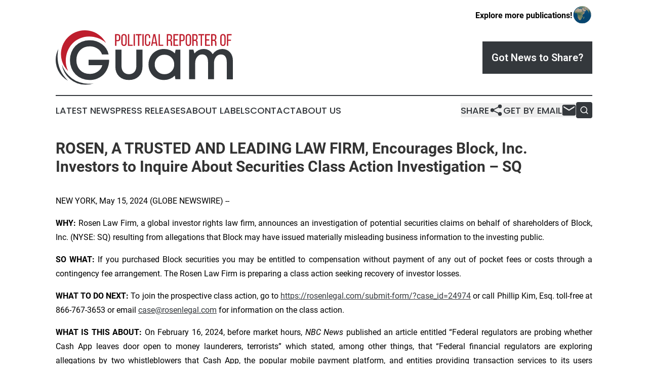

--- FILE ---
content_type: text/html;charset=utf-8
request_url: https://www.politicalreporterguam.com/article/711864897-rosen-a-trusted-and-leading-law-firm-encourages-block-inc-investors-to-inquire-about-securities-class-action-investigation-sq
body_size: 7447
content:
<!DOCTYPE html>
<html lang="en">
<head>
  <title>ROSEN, A TRUSTED AND LEADING LAW FIRM, Encourages Block, Inc. Investors to Inquire About Securities Class Action Investigation – SQ | Political Reporter of Guam</title>
  <meta charset="utf-8">
  <meta name="viewport" content="width=device-width, initial-scale=1">
    <meta name="description" content="Political Reporter of Guam is an online news publication focusing on politics &amp; government in the Guam: The latest politics and government news from Guam">
    <link rel="icon" href="https://cdn.newsmatics.com/agp/sites/politicalreporterguam-favicon-1.png" type="image/png">
  <meta name="csrf-token" content="odppzLlJoctpkngZKNW8BowqrDvhfWUGEKl3qP6f7K4=">
  <meta name="csrf-param" content="authenticity_token">
  <link href="/css/styles.min.css?v1d0b8e25eaccc1ca72b30a2f13195adabfa54991" rel="stylesheet" data-turbo-track="reload">
  <link rel="stylesheet" href="/plugins/vanilla-cookieconsent/cookieconsent.css?v1d0b8e25eaccc1ca72b30a2f13195adabfa54991">
  
<style type="text/css">
    :root {
        --color-primary-background: rgba(52, 56, 60, 0.5);
        --color-primary: #34383c;
        --color-secondary: #be1e2d;
    }
</style>

  <script type="importmap">
    {
      "imports": {
          "adController": "/js/controllers/adController.js?v1d0b8e25eaccc1ca72b30a2f13195adabfa54991",
          "alertDialog": "/js/controllers/alertDialog.js?v1d0b8e25eaccc1ca72b30a2f13195adabfa54991",
          "articleListController": "/js/controllers/articleListController.js?v1d0b8e25eaccc1ca72b30a2f13195adabfa54991",
          "dialog": "/js/controllers/dialog.js?v1d0b8e25eaccc1ca72b30a2f13195adabfa54991",
          "flashMessage": "/js/controllers/flashMessage.js?v1d0b8e25eaccc1ca72b30a2f13195adabfa54991",
          "gptAdController": "/js/controllers/gptAdController.js?v1d0b8e25eaccc1ca72b30a2f13195adabfa54991",
          "hamburgerController": "/js/controllers/hamburgerController.js?v1d0b8e25eaccc1ca72b30a2f13195adabfa54991",
          "labelsDescription": "/js/controllers/labelsDescription.js?v1d0b8e25eaccc1ca72b30a2f13195adabfa54991",
          "searchController": "/js/controllers/searchController.js?v1d0b8e25eaccc1ca72b30a2f13195adabfa54991",
          "videoController": "/js/controllers/videoController.js?v1d0b8e25eaccc1ca72b30a2f13195adabfa54991",
          "navigationController": "/js/controllers/navigationController.js?v1d0b8e25eaccc1ca72b30a2f13195adabfa54991"          
      }
    }
  </script>
  <script>
      (function(w,d,s,l,i){w[l]=w[l]||[];w[l].push({'gtm.start':
      new Date().getTime(),event:'gtm.js'});var f=d.getElementsByTagName(s)[0],
      j=d.createElement(s),dl=l!='dataLayer'?'&l='+l:'';j.async=true;
      j.src='https://www.googletagmanager.com/gtm.js?id='+i+dl;
      f.parentNode.insertBefore(j,f);
      })(window,document,'script','dataLayer','GTM-KGCXW2X');
  </script>

  <script>
    window.dataLayer.push({
      'cookie_settings': 'delta'
    });
  </script>
</head>
<body class="df-5 is-subpage">
<noscript>
  <iframe src="https://www.googletagmanager.com/ns.html?id=GTM-KGCXW2X"
          height="0" width="0" style="display:none;visibility:hidden"></iframe>
</noscript>
<div class="layout">

  <!-- Top banner -->
  <div class="max-md:hidden w-full content universal-ribbon-inner flex justify-end items-center">
    <a href="https://www.affinitygrouppublishing.com/" target="_blank" class="brands">
      <span class="font-bold text-black">Explore more publications!</span>
      <div>
        <img src="/images/globe.png" height="40" width="40" class="icon-globe"/>
      </div>
    </a>
  </div>
  <header data-controller="hamburger">
  <div class="content">
    <div class="header-top">
      <div class="flex gap-2 masthead-container justify-between items-center">
        <div class="mr-4 logo-container">
          <a href="/">
              <img src="https://cdn.newsmatics.com/agp/sites/politicalreporterguam-logo-1.svg" alt="Political Reporter of Guam"
                class="max-md:!h-[60px] lg:!max-h-[115px]" height="123"
                width="auto" />
          </a>
        </div>
        <button class="hamburger relative w-8 h-6">
          <span aria-hidden="true"
            class="block absolute h-[2px] w-9 bg-[--color-primary] transform transition duration-500 ease-in-out -translate-y-[15px]"></span>
          <span aria-hidden="true"
            class="block absolute h-[2px] w-7 bg-[--color-primary] transform transition duration-500 ease-in-out translate-x-[7px]"></span>
          <span aria-hidden="true"
            class="block absolute h-[2px] w-9 bg-[--color-primary] transform transition duration-500 ease-in-out translate-y-[15px]"></span>
        </button>
        <a href="/submit-news" class="max-md:hidden button button-upload-content button-primary w-fit">
          <span>Got News to Share?</span>
        </a>
      </div>
      <!--  Screen size line  -->
      <div class="absolute bottom-0 -ml-[20px] w-screen h-[1px] bg-[--color-primary] z-50 md:hidden">
      </div>
    </div>
    <!-- Navigation bar -->
    <div class="navigation is-hidden-on-mobile" id="main-navigation">
      <div class="w-full md:hidden">
        <div data-controller="search" class="relative w-full">
  <div data-search-target="form" class="relative active">
    <form data-action="submit->search#performSearch" class="search-form">
      <input type="text" name="query" placeholder="Search..." data-search-target="input" class="search-input md:hidden" />
      <button type="button" data-action="click->search#toggle" data-search-target="icon" class="button-search">
        <img height="18" width="18" src="/images/search.svg" />
      </button>
    </form>
  </div>
</div>

      </div>
      <nav class="navigation-part">
          <a href="/latest-news" class="nav-link">
            Latest News
          </a>
          <a href="/press-releases" class="nav-link">
            Press Releases
          </a>
          <a href="/about-labels" class="nav-link">
            About Labels
          </a>
          <a href="/contact" class="nav-link">
            Contact
          </a>
          <a href="/about" class="nav-link">
            About Us
          </a>
      </nav>
      <div class="w-full md:w-auto md:justify-end">
        <div data-controller="navigation" class="header-actions hidden">
  <button class="nav-link flex gap-1 items-center" onclick="window.ShareDialog.openDialog()">
    <span data-navigation-target="text">
      Share
    </span>
    <span class="icon-share"></span>
  </button>
  <button onclick="window.AlertDialog.openDialog()" class="nav-link nav-link-email flex items-center gap-1.5">
    <span data-navigation-target="text">
      Get by Email
    </span>
    <span class="icon-mail"></span>
  </button>
  <div class="max-md:hidden">
    <div data-controller="search" class="relative w-full">
  <div data-search-target="form" class="relative active">
    <form data-action="submit->search#performSearch" class="search-form">
      <input type="text" name="query" placeholder="Search..." data-search-target="input" class="search-input md:hidden" />
      <button type="button" data-action="click->search#toggle" data-search-target="icon" class="button-search">
        <img height="18" width="18" src="/images/search.svg" />
      </button>
    </form>
  </div>
</div>

  </div>
</div>

      </div>
      <a href="/submit-news" class="md:hidden uppercase button button-upload-content button-primary w-fit">
        <span>Got News to Share?</span>
      </a>
      <a href="https://www.affinitygrouppublishing.com/" target="_blank" class="nav-link-agp">
        Explore more publications!
        <img src="/images/globe.png" height="35" width="35" />
      </a>
    </div>
  </div>
</header>

  <div id="main-content" class="content">
    <div id="flash-message"></div>
    <h1>ROSEN, A TRUSTED AND LEADING LAW FIRM, Encourages Block, Inc. Investors to Inquire About Securities Class Action Investigation – SQ</h1>
<div class="press-release">
  
      <p align="left">NEW YORK, May  15, 2024  (GLOBE NEWSWIRE) -- </p>  <p align="justify"><strong>WHY: </strong>Rosen Law Firm, a global investor rights law firm, announces an investigation of potential securities claims on behalf of shareholders of Block, Inc. (NYSE: SQ) resulting from allegations that Block may have issued materially misleading business information to the investing public.</p>  <p align="justify"><strong>SO WHAT:</strong> If you purchased Block securities you may be entitled to compensation without payment of any out of pocket fees or costs through a contingency fee arrangement. The Rosen Law Firm is preparing a class action seeking recovery of investor losses.</p>  <p align="justify"><strong>WHAT TO DO NEXT: </strong>To join the prospective class action, go to <a href="https://www.globenewswire.com/Tracker?data=8hNCV6n_UXOv0rrvO7JMkomkTJ8bUSyP4pcT6Xd8G7KbjBDx5izeyNzSltxE5xyiJUpHzWp8EeuWxMCqbwNNtYeK_yxkeS_fwLTaUyOIdyUXnjRp6mve2dAzYngjLYtVuywYZsl3S4exoF_HSYuICS141J6KT5-M0Vo9lFLKWwk=" rel="nofollow" target="_blank">https://rosenlegal.com/submit-form/?case_id=24974</a> or call Phillip Kim, Esq. toll-free at 866-767-3653 or email <a href="https://www.globenewswire.com/Tracker?data=xpg5EkWHwAzb6h0PLtoK_e1Ttb4fm_Xn-54K4hjb_i_bCVoqLlttE-MyRc5Q7Zp-_oX3Z_Rly77vD1ro-z2OwaxpsywfXrq2RaUPFFYSbdg=" rel="nofollow" target="_blank">case@rosenlegal.com</a> for information on the class action.</p>  <p align="justify"><strong>WHAT IS THIS ABOUT:</strong> On February 16, 2024, before market hours, <em>NBC News</em> published an article entitled &#x201C;Federal regulators are probing whether Cash App leaves door open to money launderers, terrorists&#x201D; which stated, among other things, that &#x201C;Federal financial regulators are exploring allegations by two whistleblowers that Cash App, the popular mobile payment platform, and entities providing transaction services to its users performed inadequate due diligence on customers,&#xA0;potentially opening the door to money laundering, terrorism financing and other illegal activities.&#x201D;</p>  <p align="justify">On this news, Block&#x2019;s stock fell $3.84, or 5%, to close at $65.64 per share on February 16, 2024.</p>  <p align="justify">On May 1, 2024, before market hours, <em>NBC News</em> published another article entitled &#x201C;Federal prosecutors are examining financial transactions at Block, owner of Cash App and Square: Internal documents indicate Block processed crypto transactions for terrorist groups and Square processed transactions involving nations subject to economic sanctions.&#x201D; That article stated, among other things, that &#x201C;Federal prosecutors are digging into internal practices at Block &#x2026; discussing with a former employee alleged widespread and yearslong compliance lapses at the company&#x2019;s two main units, Square and&#xA0;Cash App[.]&#x201D;</p>  <p align="justify">On this news, Block&#x2019;s stock fell $6.16, or 8%, to close at 66.84 per share on May 1, 2024.</p>  <p align="justify"><strong>WHY ROSEN LAW: </strong>We encourage investors to select qualified counsel with a track record of success in leadership roles. Often, firms issuing notices do not have comparable experience, resources, or any meaningful peer recognition. Many of these firms do not actually litigate securities class actions. Be wise in selecting counsel. The Rosen Law Firm represents investors throughout the globe, concentrating its practice in securities class actions and shareholder derivative litigation. Rosen Law Firm has achieved the largest ever securities class action settlement against a Chinese Company. Rosen Law Firm was Ranked No. 1 by ISS Securities Class Action Services for number of securities class action settlements in 2017. The firm has been ranked in the top 4 each year since 2013 and has recovered hundreds of millions of dollars for investors. In 2019 alone the firm secured over $438 million for investors. In 2020, founding partner Laurence Rosen was named by law360 as a Titan of Plaintiffs&#x2019; Bar. Many of the firm&#x2019;s attorneys have been recognized by Lawdragon and Super Lawyers.</p>  <p align="justify">Follow us for updates on LinkedIn: <a href="https://www.globenewswire.com/Tracker?data=8hNCV6n_UXOv0rrvO7JMkpwyGJahkyBgkTDW_T5yg2FfgmLzyWR9JI87zoGjM9FWMKXTrqhmxV2s-NN3rlD6QPjbnYo47PtYFh9eoNrulMhMXhwKPsUMBKy8ejP7_qKVX2TnCS3M1HIKuMooIwmlL-dG7On6n6Z_bflGEsLh64M=" rel="nofollow" target="_blank">https://www.linkedin.com/company/the-rosen-law-firm</a>, on Twitter: <a href="https://www.globenewswire.com/Tracker?data=8hNCV6n_UXOv0rrvO7JMkpQ3QHOa_jKDJSY3HYh-bpNf3mBTeb0J7Kj_6Er1NTA-C792LkqOw9X76-0pXmGuVaiYitHQHg8V3O3p_PUo48xjxVE7Qz2A5hQ9OTGVptOq" rel="nofollow" target="_blank">https://twitter.com/rosen_firm</a> or on Facebook: <a href="https://www.globenewswire.com/Tracker?data=8hNCV6n_UXOv0rrvO7JMkuttqvtzpv5UupRjHD9CYIlQur0YFGj8klOI4bGO02scyzC-SlfLlo2zfb3LO3Gpx8g-BqMGcZtQ9uEh5qVuk5gXJPKYB08_i4CYCaJHIgpwaL3gFPMeVjtMiFwaNTYyAA==" rel="nofollow" target="_blank">https://www.facebook.com/rosenlawfirm/</a>.</p>  <p align="justify">Attorney Advertising. Prior results do not guarantee a similar outcome.</p>  <p align="justify">__________________<br></p>  <p>Contact Information:</p>  <p style="padding-left:30px;">Laurence Rosen, Esq.<br>Phillip Kim, Esq.<br>The Rosen Law Firm, P.A.<br>275 Madison Avenue, 40th Floor<br>New York, NY 10016<br>Tel: (212) 686-1060<br>Toll Free: (866) 767-3653<br>Fax: (212) 202-3827<br><a href="https://www.globenewswire.com/Tracker?data=xpg5EkWHwAzb6h0PLtoK_W9664gT8pK-oDNFVFWSUCHaV_RrS3PxpXJty13ZwbtbPU_LqcMdLCj_LgQ2OMdulqmKr8Q_LUaesWqScwBXj4U=" rel="nofollow" target="_blank">case@rosenlegal.com</a><br><a href="https://www.globenewswire.com/Tracker?data=LAcBxzZHoVe17VBn0lMmA6ht2fQtxmS7Syib7vwo0pDoMz0kGX7eICOTOjQQOxatd89ArcdZv71Y7LvJ_2Ubqz_ZEhFYFinIawzQkVGrsTo=" rel="nofollow" target="_blank">www.rosenlegal.com</a></p>  <p></p> <img class="__GNW8366DE3E__IMG" src="https://www.globenewswire.com/newsroom/ti?nf=OTExODUzNiM2MjU0ODg4IzIwMjA0MTE="> <br><img src="https://ml.globenewswire.com/media/NGRiNmZlZmYtMDFkNy00NTFlLTkxMjktYjg2NDEyYWQwOTUxLTEwMzE5ODM=/tiny/The-Rosen-Law-Firm-PA.png" referrerpolicy="no-referrer-when-downgrade"><p><a href="https://www.globenewswire.com/NewsRoom/AttachmentNg/745335af-3a3a-4fb5-84c0-fdedc9adf092" rel="nofollow"><img src="https://ml.globenewswire.com/media/745335af-3a3a-4fb5-84c0-fdedc9adf092/small/july-30-2021-rosen-logo-jpg.jpg" border="0" width="150" height="56" alt="Primary Logo"></a></p>
    <p>
  Legal Disclaimer:
</p>
<p>
  EIN Presswire provides this news content "as is" without warranty of any kind. We do not accept any responsibility or liability
  for the accuracy, content, images, videos, licenses, completeness, legality, or reliability of the information contained in this
  article. If you have any complaints or copyright issues related to this article, kindly contact the author above.
</p>
<img class="prtr" src="https://www.einpresswire.com/tracking/article.gif?t=5&a=k1IGS0BWYvHH-I60&i=YV-2L9s5fFSB3iD-" alt="">
</div>

  </div>
</div>
<footer class="footer footer-with-line">
  <div class="content flex flex-col">
    <p class="footer-text text-sm mb-4 order-2 lg:order-1">© 1995-2026 Newsmatics Inc. dba Affinity Group Publishing &amp; Political Reporter of Guam. All Rights Reserved.</p>
    <div class="footer-nav lg:mt-2 mb-[30px] lg:mb-0 flex gap-7 flex-wrap justify-center order-1 lg:order-2">
        <a href="/about" class="footer-link">About</a>
        <a href="/archive" class="footer-link">Press Release Archive</a>
        <a href="/submit-news" class="footer-link">Submit Press Release</a>
        <a href="/legal/terms" class="footer-link">Terms &amp; Conditions</a>
        <a href="/legal/dmca" class="footer-link">Copyright/DMCA Policy</a>
        <a href="/legal/privacy" class="footer-link">Privacy Policy</a>
        <a href="/contact" class="footer-link">Contact</a>
    </div>
  </div>
</footer>
<div data-controller="dialog" data-dialog-url-value="/" data-action="click->dialog#clickOutside">
  <dialog
    class="modal-shadow fixed backdrop:bg-black/20 z-40 text-left bg-white rounded-full w-[350px] h-[350px] overflow-visible"
    data-dialog-target="modal"
  >
    <div class="text-center h-full flex items-center justify-center">
      <button data-action="click->dialog#close" type="button" class="modal-share-close-button">
        ✖
      </button>
      <div>
        <div class="mb-4">
          <h3 class="font-bold text-[28px] mb-3">Share us</h3>
          <span class="text-[14px]">on your social networks:</span>
        </div>
        <div class="flex gap-6 justify-center text-center">
          <a href="https://www.facebook.com/sharer.php?u=https://www.politicalreporterguam.com" class="flex flex-col items-center font-bold text-[#4a4a4a] text-sm" target="_blank">
            <span class="h-[55px] flex items-center">
              <img width="40px" src="/images/fb.png" alt="Facebook" class="mb-2">
            </span>
            <span class="text-[14px]">
              Facebook
            </span>
          </a>
          <a href="https://www.linkedin.com/sharing/share-offsite/?url=https://www.politicalreporterguam.com" class="flex flex-col items-center font-bold text-[#4a4a4a] text-sm" target="_blank">
            <span class="h-[55px] flex items-center">
              <img width="40px" height="40px" src="/images/linkedin.png" alt="LinkedIn" class="mb-2">
            </span>
            <span class="text-[14px]">
            LinkedIn
            </span>
          </a>
        </div>
      </div>
    </div>
  </dialog>
</div>

<div data-controller="alert-dialog" data-action="click->alert-dialog#clickOutside">
  <dialog
    class="fixed backdrop:bg-black/20 modal-shadow z-40 text-left bg-white rounded-full w-full max-w-[450px] aspect-square overflow-visible"
    data-alert-dialog-target="modal">
    <div class="flex items-center text-center -mt-4 h-full flex-1 p-8 md:p-12">
      <button data-action="click->alert-dialog#close" type="button" class="modal-close-button">
        ✖
      </button>
      <div class="w-full" data-alert-dialog-target="subscribeForm">
        <img class="w-8 mx-auto mb-4" src="/images/agps.svg" alt="AGPs" />
        <p class="md:text-lg">Get the latest news on this topic.</p>
        <h3 class="dialog-title mt-4">SIGN UP FOR FREE TODAY</h3>
        <form data-action="submit->alert-dialog#submit" method="POST" action="/alerts">
  <input type="hidden" name="authenticity_token" value="odppzLlJoctpkngZKNW8BowqrDvhfWUGEKl3qP6f7K4=">

  <input data-alert-dialog-target="fullnameInput" type="text" name="fullname" id="fullname" autocomplete="off" tabindex="-1">
  <label>
    <input data-alert-dialog-target="emailInput" placeholder="Email address" name="email" type="email"
      value=""
      class="rounded-xs mb-2 block w-full bg-white px-4 py-2 text-gray-900 border-[1px] border-solid border-gray-600 focus:border-2 focus:border-gray-800 placeholder:text-gray-400"
      required>
  </label>
  <div class="text-red-400 text-sm" data-alert-dialog-target="errorMessage"></div>

  <input data-alert-dialog-target="timestampInput" type="hidden" name="timestamp" value="1768912274" autocomplete="off" tabindex="-1">

  <input type="submit" value="Sign Up"
    class="!rounded-[3px] w-full mt-2 mb-4 bg-primary px-5 py-2 leading-5 font-semibold text-white hover:color-primary/75 cursor-pointer">
</form>
<a data-action="click->alert-dialog#close" class="text-black underline hover:no-underline inline-block mb-4" href="#">No Thanks</a>
<p class="text-[15px] leading-[22px]">
  By signing to this email alert, you<br /> agree to our
  <a href="/legal/terms" class="underline text-primary hover:no-underline" target="_blank">Terms & Conditions</a>
</p>

      </div>
      <div data-alert-dialog-target="checkEmail" class="hidden">
        <img class="inline-block w-9" src="/images/envelope.svg" />
        <h3 class="dialog-title">Check Your Email</h3>
        <p class="text-lg mb-12">We sent a one-time activation link to <b data-alert-dialog-target="userEmail"></b>.
          Just click on the link to
          continue.</p>
        <p class="text-lg">If you don't see the email in your inbox, check your spam folder or <a
            class="underline text-primary hover:no-underline" data-action="click->alert-dialog#showForm" href="#">try
            again</a>
        </p>
      </div>

      <!-- activated -->
      <div data-alert-dialog-target="activated" class="hidden">
        <img class="w-8 mx-auto mb-4" src="/images/agps.svg" alt="AGPs" />
        <h3 class="dialog-title">SUCCESS</h3>
        <p class="text-lg">You have successfully confirmed your email and are subscribed to <b>
            Political Reporter of Guam
          </b> daily
          news alert.</p>
      </div>
      <!-- alreadyActivated -->
      <div data-alert-dialog-target="alreadyActivated" class="hidden">
        <img class="w-8 mx-auto mb-4" src="/images/agps.svg" alt="AGPs" />
        <h3 class="dialog-title">Alert was already activated</h3>
        <p class="text-lg">It looks like you have already confirmed and are receiving the <b>
            Political Reporter of Guam
          </b> daily news
          alert.</p>
      </div>
      <!-- activateErrorMessage -->
      <div data-alert-dialog-target="activateErrorMessage" class="hidden">
        <img class="w-8 mx-auto mb-4" src="/images/agps.svg" alt="AGPs" />
        <h3 class="dialog-title">Oops!</h3>
        <p class="text-lg mb-4">It looks like something went wrong. Please try again.</p>
        <form data-action="submit->alert-dialog#submit" method="POST" action="/alerts">
  <input type="hidden" name="authenticity_token" value="odppzLlJoctpkngZKNW8BowqrDvhfWUGEKl3qP6f7K4=">

  <input data-alert-dialog-target="fullnameInput" type="text" name="fullname" id="fullname" autocomplete="off" tabindex="-1">
  <label>
    <input data-alert-dialog-target="emailInput" placeholder="Email address" name="email" type="email"
      value=""
      class="rounded-xs mb-2 block w-full bg-white px-4 py-2 text-gray-900 border-[1px] border-solid border-gray-600 focus:border-2 focus:border-gray-800 placeholder:text-gray-400"
      required>
  </label>
  <div class="text-red-400 text-sm" data-alert-dialog-target="errorMessage"></div>

  <input data-alert-dialog-target="timestampInput" type="hidden" name="timestamp" value="1768912274" autocomplete="off" tabindex="-1">

  <input type="submit" value="Sign Up"
    class="!rounded-[3px] w-full mt-2 mb-4 bg-primary px-5 py-2 leading-5 font-semibold text-white hover:color-primary/75 cursor-pointer">
</form>
<a data-action="click->alert-dialog#close" class="text-black underline hover:no-underline inline-block mb-4" href="#">No Thanks</a>
<p class="text-[15px] leading-[22px]">
  By signing to this email alert, you<br /> agree to our
  <a href="/legal/terms" class="underline text-primary hover:no-underline" target="_blank">Terms & Conditions</a>
</p>

      </div>

      <!-- deactivated -->
      <div data-alert-dialog-target="deactivated" class="hidden">
        <img class="w-8 mx-auto mb-4" src="/images/agps.svg" alt="AGPs" />
        <h3 class="dialog-title">You are Unsubscribed!</h3>
        <p class="text-lg">You are no longer receiving the <b>
            Political Reporter of Guam
          </b>daily news alert.</p>
      </div>
      <!-- alreadyDeactivated -->
      <div data-alert-dialog-target="alreadyDeactivated" class="hidden">
        <img class="w-8 mx-auto mb-4" src="/images/agps.svg" alt="AGPs" />
        <h3 class="dialog-title">You have already unsubscribed!</h3>
        <p class="text-lg">You are no longer receiving the <b>
            Political Reporter of Guam
          </b> daily news alert.</p>
      </div>
      <!-- deactivateErrorMessage -->
      <div data-alert-dialog-target="deactivateErrorMessage" class="hidden">
        <img class="w-8 mx-auto mb-4" src="/images/agps.svg" alt="AGPs" />
        <h3 class="dialog-title">Oops!</h3>
        <p class="text-lg">Try clicking the Unsubscribe link in the email again and if it still doesn't work, <a
            href="/contact">contact us</a></p>
      </div>
    </div>
  </dialog>
</div>

<script src="/plugins/vanilla-cookieconsent/cookieconsent.umd.js?v1d0b8e25eaccc1ca72b30a2f13195adabfa54991"></script>
  <script src="/js/cookieconsent.js?v1d0b8e25eaccc1ca72b30a2f13195adabfa54991"></script>

<script type="module" src="/js/app.js?v1d0b8e25eaccc1ca72b30a2f13195adabfa54991"></script>
</body>
</html>


--- FILE ---
content_type: image/svg+xml
request_url: https://cdn.newsmatics.com/agp/sites/politicalreporterguam-logo-1.svg
body_size: 10169
content:
<?xml version="1.0" encoding="UTF-8" standalone="no"?>
<svg
   xmlns:dc="http://purl.org/dc/elements/1.1/"
   xmlns:cc="http://creativecommons.org/ns#"
   xmlns:rdf="http://www.w3.org/1999/02/22-rdf-syntax-ns#"
   xmlns:svg="http://www.w3.org/2000/svg"
   xmlns="http://www.w3.org/2000/svg"
   id="Layer_1"
   data-name="Layer 1"
   viewBox="0 0 400.00616 123.70613"
   version="1.1"
   width="400.00616"
   height="123.70613">
  <metadata
     id="metadata61">
    <rdf:RDF>
      <cc:Work
         rdf:about="">
        <dc:format>image/svg+xml</dc:format>
        <dc:type
           rdf:resource="http://purl.org/dc/dcmitype/StillImage" />
      </cc:Work>
    </rdf:RDF>
  </metadata>
  <defs
     id="defs4">
    <style
       id="style2">.cls-1{fill:#34383c;}.cls-2{fill:#be1e2d;}</style>
  </defs>
  <path
     class="cls-1"
     d="m 74.156175,66.964369 h 46.569995 a 50.86,50.86 0 0 1 -5.78,23.65 41.11,41.11 0 0 1 -15.559995,16.350001 43.61,43.61 0 0 1 -22.62,5.9 46.38,46.38 0 0 1 -17.78,-3.41 42.15,42.15 0 0 1 -14.19,-9.36 42.48,42.48 0 0 1 -9.27,-14.370001 48.06,48.06 0 0 1 -3.38,-18 48.36,48.36 0 0 1 3.34,-18 42.71,42.71 0 0 1 9.21,-14.34 42.8,42.8 0 0 1 14.11,-9.4 45.42,45.42 0 0 1 17.66,-3.43 45.2,45.2 0 0 1 27.999995,9.06 38.12,38.12 0 0 1 15,23.28 h -14.77 a 25.38,25.38 0 0 0 -10.429995,-13.43 30.9,30.9 0 0 0 -17.48,-5.05 q -13.25,0 -21.67,8.75 -8.42,8.75 -8.42,22.56 0,13.92 8.33,22.61 8.33,8.69 21.76,8.7 a 31,31 0 0 0 18.21,-5.41 25.39,25.39 0 0 0 10.249995,-14.29 H 74.176175 Z"
     id="path6" />
  <path
     class="cls-1"
     d="m 187.53617,104.65437 q -8.32,8.21 -22.19,8.21 -13.87,0 -22.22,-8.21 -8.36,-8.200001 -8.36,-21.820001 v -38.85 h 13.8 v 36.9 q 0,8.76 4.5,13.77 4.5,5.01 12.28,5 7.78,0 12.25,-5 4.47,-5 4.47,-13.74 v -36.9 h 13.84 v 38.85 q 0,13.63 -8.37,21.790001 z"
     id="path8" />
  <path
     class="cls-1"
     d="m 270.76617,43.924369 10.64,0.06 v 67.180001 h -11.13 l -1.34,-8.15 a 32.56,32.56 0 0 1 -10.88,7.26 34.86,34.86 0 0 1 -13.49,2.59 35.37,35.37 0 0 1 -17.88,-4.59 33,33 0 0 1 -12.58,-12.710001 36.16,36.16 0 0 1 -4.56,-18 36,36 0 0 1 4.56,-18 32.85,32.85 0 0 1 12.58,-12.61 35.55,35.55 0 0 1 17.88,-4.56 35.33,35.33 0 0 1 13.61,2.61 31.9,31.9 0 0 1 10.94,7.42 z m -40.92,49.39 a 21.28,21.28 0 0 0 15.75,6.29 21.16,21.16 0 0 0 15.71,-6.29 21.48,21.48 0 0 0 6.24,-15.77 21.41,21.41 0 0 0 -6.24,-15.75 21.25,21.25 0 0 0 -15.71,-6.26 21.32,21.32 0 0 0 -15.75,6.29 21.42,21.42 0 0 0 -6.26,15.72 21.45,21.45 0 0 0 6.26,15.77 z"
     id="path10" />
  <path
     class="cls-1"
     d="m 376.23617,42.494369 q 10.59,0 17.18,7.29 6.59,7.29 6.59,18.73 v 42.740001 h -13.8 V 71.914369 q 0,-8.14 -3.4,-12.58 -3.4,-4.44 -9.67,-4.44 a 14.05,14.05 0 0 0 -11.23,5.5 q -4.51,5.54 -4.52,14 v 36.780001 h -13.5 V 71.834369 q 0,-8.14 -3.37,-12.58 -3.37,-4.44 -9.7,-4.44 a 14.12,14.12 0 0 0 -11.31,5.53 q -4.56,5.54 -4.56,14 v 36.780001 h -13.8 V 43.884369 h 9.76 l 2.37,8.69 a 27.12,27.12 0 0 1 9.33,-7.51 26,26 0 0 1 11.58,-2.7 23,23 0 0 1 12,3.13 21.67,21.67 0 0 1 8.18,8.66 27,27 0 0 1 9.48,-8.63 25.41,25.41 0 0 1 12.39,-3.03 z"
     id="path12" />
  <path
     class="cls-2"
     d="m 139.90617,8.7143689 c 2.1,0 3.62,0.57 4.56,1.7300001 a 7.32,7.32 0 0 1 1.4,4.76 v 3.2 a 6.83,6.83 0 0 1 -1.49,4.8 6.14,6.14 0 0 1 -4.7,1.61 h -2.62 v 10.49 h -3 V 8.7143689 Z m -0.23,13.4400001 a 3.32,3.32 0 0 0 2.47,-0.81 3.84,3.84 0 0 0 0.8,-2.76 v -3.53 a 4.41,4.41 0 0 0 -0.7,-2.73 2.77,2.77 0 0 0 -2.34,-0.91 h -2.85 v 10.74 z"
     id="path14" />
  <path
     class="cls-2"
     d="m 148.10617,15.134369 a 7.39,7.39 0 0 1 1.5,-4.88 5.6,5.6 0 0 1 4.58,-1.8100001 5.64,5.64 0 0 1 4.59,1.8100001 7.29,7.29 0 0 1 1.52,4.88 v 13.75 a 7.33,7.33 0 0 1 -1.52,4.86 5.61,5.61 0 0 1 -4.59,1.82 5.58,5.58 0 0 1 -4.58,-1.82 7.43,7.43 0 0 1 -1.5,-4.86 z m 2.92,13.9 a 4.54,4.54 0 0 0 0.78,2.83 2.82,2.82 0 0 0 2.38,1 2.81,2.81 0 0 0 2.39,-1 4.6,4.6 0 0 0 0.76,-2.83 v -14.05 a 4.58,4.58 0 0 0 -0.76,-2.83 2.79,2.79 0 0 0 -2.39,-1 2.8,2.8 0 0 0 -2.38,1 4.52,4.52 0 0 0 -0.78,2.83 z"
     id="path16" />
  <path
     class="cls-2"
     d="M 163.10617,35.304369 V 8.7143689 h 3 V 32.604369 h 7.6 v 2.7 z"
     id="path18" />
  <path
     class="cls-2"
     d="M 178.90617,8.7143689 V 35.304369 h -3 V 8.7143689 Z"
     id="path20" />
  <path
     class="cls-2"
     d="m 185.78617,35.304369 v -23.89 h -4.88 V 8.7143689 h 12.76 v 2.7000001 h -4.9 v 23.89 z"
     id="path22" />
  <path
     class="cls-2"
     d="M 198.66617,8.7143689 V 35.304369 h -3 V 8.7143689 Z"
     id="path24" />
  <path
     class="cls-2"
     d="m 207.43617,8.4943689 a 5.49,5.49 0 0 1 4.54,1.8200001 7.6,7.6 0 0 1 1.46,4.87 v 2.31 h -2.81 v -2.54 a 4.72,4.72 0 0 0 -0.74,-2.83 2.74,2.74 0 0 0 -2.38,-1 2.74,2.74 0 0 0 -2.35,1 4.58,4.58 0 0 0 -0.76,2.83 v 14.05 a 4.6,4.6 0 0 0 0.76,2.83 2.76,2.76 0 0 0 2.35,1 2.76,2.76 0 0 0 2.38,-1 4.74,4.74 0 0 0 0.74,-2.83 v -3.46 h 2.81 v 3.31 a 7.59,7.59 0 0 1 -1.46,4.86 5.47,5.47 0 0 1 -4.54,1.82 5.4,5.4 0 0 1 -4.5,-1.82 7.53,7.53 0 0 1 -1.46,-4.86 v -13.75 a 9.87,9.87 0 0 1 0.36,-2.76 5.66,5.66 0 0 1 1.1,-2.11 4.79,4.79 0 0 1 1.86,-1.3400001 6.69,6.69 0 0 1 2.64,-0.4 z"
     id="path26" />
  <path
     class="cls-2"
     d="m 219.13617,29.944369 -1,5.36 h -2.73 l 5.09,-26.5900001 h 4.29 l 5.09,26.5900001 h -3 l -1,-5.36 z m 0.38,-2.54 h 5.92 l -3,-15.35 z"
     id="path28" />
  <path
     class="cls-2"
     d="M 232.16617,35.304369 V 8.7143689 h 3 V 32.604369 h 7.59 v 2.7 z"
     id="path30" />
  <path
     class="cls-2"
     d="m 256.77617,8.7143689 q 3.15,0 4.54,1.5500001 a 6.62,6.62 0 0 1 1.38,4.52 v 2.17 a 7,7 0 0 1 -0.79,3.54 4.23,4.23 0 0 1 -2.51,1.9 4,4 0 0 1 2.58,2 7.52,7.52 0 0 1 0.76,3.59 v 4.14 c 0,0.58 0,1.14 0.08,1.69 a 3.85,3.85 0 0 0 0.45,1.5 h -3 a 5,5 0 0 1 -0.37,-1.24 12.06,12.06 0 0 1 -0.12,-2 v -4.18 a 4,4 0 0 0 -1,-3.1 4.29,4.29 0 0 0 -2.87,-0.85 h -2.08 v 11.36 h -3 V 8.7143689 Z m -0.76,12.5300001 a 4.48,4.48 0 0 0 2.77,-0.74 c 0.66,-0.49 1,-1.46 1,-2.9 v -2.55 a 4.41,4.41 0 0 0 -0.7,-2.73 2.82,2.82 0 0 0 -2.38,-0.91 h -2.88 v 9.83 z"
     id="path32" />
  <path
     class="cls-2"
     d="m 275.27617,20.494369 v 2.66 h -6.49 v 9.46 h 8 v 2.7 h -10.94 V 8.7243689 h 10.94 v 2.7000001 h -8 v 9.07 z"
     id="path34" />
  <path
     class="cls-2"
     d="m 285.30617,8.7143689 c 2.1,0 3.62,0.57 4.56,1.7300001 a 7.38,7.38 0 0 1 1.4,4.76 v 3.2 a 6.84,6.84 0 0 1 -1.5,4.8 6.1,6.1 0 0 1 -4.69,1.61 h -2.62 v 10.49 h -3 V 8.7143689 Z m -0.23,13.4400001 a 3.34,3.34 0 0 0 2.47,-0.81 3.89,3.89 0 0 0 0.8,-2.76 v -3.53 a 4.41,4.41 0 0 0 -0.71,-2.73 2.76,2.76 0 0 0 -2.33,-0.91 h -2.85 v 10.74 z"
     id="path36" />
  <path
     class="cls-2"
     d="m 293.46617,15.134369 a 7.39,7.39 0 0 1 1.5,-4.88 5.6,5.6 0 0 1 4.58,-1.8100001 5.66,5.66 0 0 1 4.6,1.8100001 7.35,7.35 0 0 1 1.52,4.88 v 13.75 a 7.38,7.38 0 0 1 -1.52,4.86 5.63,5.63 0 0 1 -4.6,1.82 5.58,5.58 0 0 1 -4.58,-1.82 7.43,7.43 0 0 1 -1.5,-4.86 z m 2.93,13.9 a 4.54,4.54 0 0 0 0.78,2.83 2.81,2.81 0 0 0 2.37,1 2.79,2.79 0 0 0 2.39,-1 4.6,4.6 0 0 0 0.77,-2.83 v -14.05 a 4.58,4.58 0 0 0 -0.77,-2.83 2.77,2.77 0 0 0 -2.39,-1 2.79,2.79 0 0 0 -2.37,1 4.52,4.52 0 0 0 -0.78,2.83 z"
     id="path38" />
  <path
     class="cls-2"
     d="m 314.39617,8.7143689 c 2.1,0 3.62,0.52 4.54,1.5500001 a 6.57,6.57 0 0 1 1.39,4.52 v 2.17 a 7,7 0 0 1 -0.8,3.57 4.17,4.17 0 0 1 -2.51,1.9 4.07,4.07 0 0 1 2.59,2 7.64,7.64 0 0 1 0.76,3.59 v 4.14 c 0,0.58 0,1.14 0.07,1.69 a 4,4 0 0 0 0.46,1.5 h -3 a 4.59,4.59 0 0 1 -0.38,-1.24 12.06,12.06 0 0 1 -0.12,-2 v -4.18 a 4,4 0 0 0 -1,-3.1 4.31,4.31 0 0 0 -2.87,-0.85 h -2.09 v 11.36 h -3 V 8.7443689 Z m -0.75,12.5300001 a 4.51,4.51 0 0 0 2.77,-0.74 c 0.66,-0.49 1,-1.46 1,-2.9 v -2.55 a 4.41,4.41 0 0 0 -0.7,-2.73 2.81,2.81 0 0 0 -2.37,-0.91 h -2.89 v 9.83 z"
     id="path40" />
  <path
     class="cls-2"
     d="m 327.31617,35.304369 v -23.89 h -4.9 V 8.7143689 h 12.76 v 2.7000001 h -4.9 v 23.89 z"
     id="path42" />
  <path
     class="cls-2"
     d="m 346.68617,20.494369 v 2.66 h -6.49 v 9.46 h 8 v 2.7 h -10.94 V 8.7243689 h 10.94 v 2.7000001 h -8 v 9.07 z"
     id="path44" />
  <path
     class="cls-2"
     d="m 356.82617,8.7143689 c 2.1,0 3.62,0.52 4.54,1.5500001 a 6.62,6.62 0 0 1 1.38,4.52 v 2.17 a 7,7 0 0 1 -0.79,3.57 4.2,4.2 0 0 1 -2.51,1.9 4,4 0 0 1 2.58,2 7.52,7.52 0 0 1 0.77,3.59 v 4.14 c 0,0.58 0,1.14 0.07,1.69 a 3.7,3.7 0 0 0 0.46,1.5 h -3 a 4.59,4.59 0 0 1 -0.38,-1.24 12.06,12.06 0 0 1 -0.12,-2 v -4.18 a 4,4 0 0 0 -1,-3.1 4.33,4.33 0 0 0 -2.87,-0.85 h -2.05 v 11.36 h -3 V 8.7443689 Z m -0.76,12.5300001 a 4.48,4.48 0 0 0 2.77,-0.74 c 0.66,-0.49 1,-1.46 1,-2.9 v -2.55 a 4.41,4.41 0 0 0 -0.7,-2.73 2.81,2.81 0 0 0 -2.37,-0.91 h -2.86 v 9.83 z"
     id="path46" />
  <path
     class="cls-2"
     d="m 371.52617,15.134369 a 7.39,7.39 0 0 1 1.5,-4.88 5.59,5.59 0 0 1 4.58,-1.8100001 5.64,5.64 0 0 1 4.59,1.8100001 7.35,7.35 0 0 1 1.52,4.88 v 13.75 a 7.38,7.38 0 0 1 -1.52,4.86 5.61,5.61 0 0 1 -4.59,1.82 5.56,5.56 0 0 1 -4.58,-1.82 7.43,7.43 0 0 1 -1.5,-4.86 z m 2.92,13.9 a 4.54,4.54 0 0 0 0.78,2.83 2.82,2.82 0 0 0 2.38,1 2.81,2.81 0 0 0 2.39,-1 4.67,4.67 0 0 0 0.76,-2.83 v -14.05 a 4.65,4.65 0 0 0 -0.76,-2.83 2.79,2.79 0 0 0 -2.39,-1 2.8,2.8 0 0 0 -2.38,1 4.52,4.52 0 0 0 -0.78,2.83 z"
     id="path48" />
  <path
     class="cls-2"
     d="m 395.60617,21.094369 v 2.7 h -6.11 v 11.51 h -3 V 8.7143689 h 10.56 v 2.7000001 h -7.59 v 9.68 z"
     id="path50" />
  <path
     class="cls-2"
     d="m 23.806175,79.974369 a 57,57 0 0 1 -0.07,-21.66 57.17,57.17 0 0 1 7.77,-20.15 51.61,51.61 0 0 1 14.06,-14.94 51.24,51.24 0 0 1 18.74,-8.05 54.37,54.37 0 0 1 21.43,-0.21 54.23,54.23 0 0 1 27.839995,13.81 53.87,53.87 0 0 0 -37.879995,-27.87000008 54,54 0 0 0 -62.94,43.27000008 54,54 0 0 0 15.27,48.38 53.51,53.51 0 0 1 -4.22,-12.58 z"
     id="path52" />
  <path
     class="cls-1"
     d="m 4.2061746,59.114369 a 76.63,76.63 0 0 1 1.83,-16.63 53.93,53.93 0 0 0 8.7700004,61.910001 53.22,53.22 0 0 0 12.92,10 A 76.44,76.44 0 0 1 4.2061746,59.114369 Z"
     id="path54" />
  <path
     class="cls-1"
     d="m 73.006175,121.49437 a 63.42,63.42 0 0 1 -59.1,-44.000001 53.79,53.79 0 0 0 6.1,18.3 54,54 0 0 0 65.9,24.600001 64.44,64.44 0 0 1 -12.9,1.1 z"
     id="path56" />
</svg>
